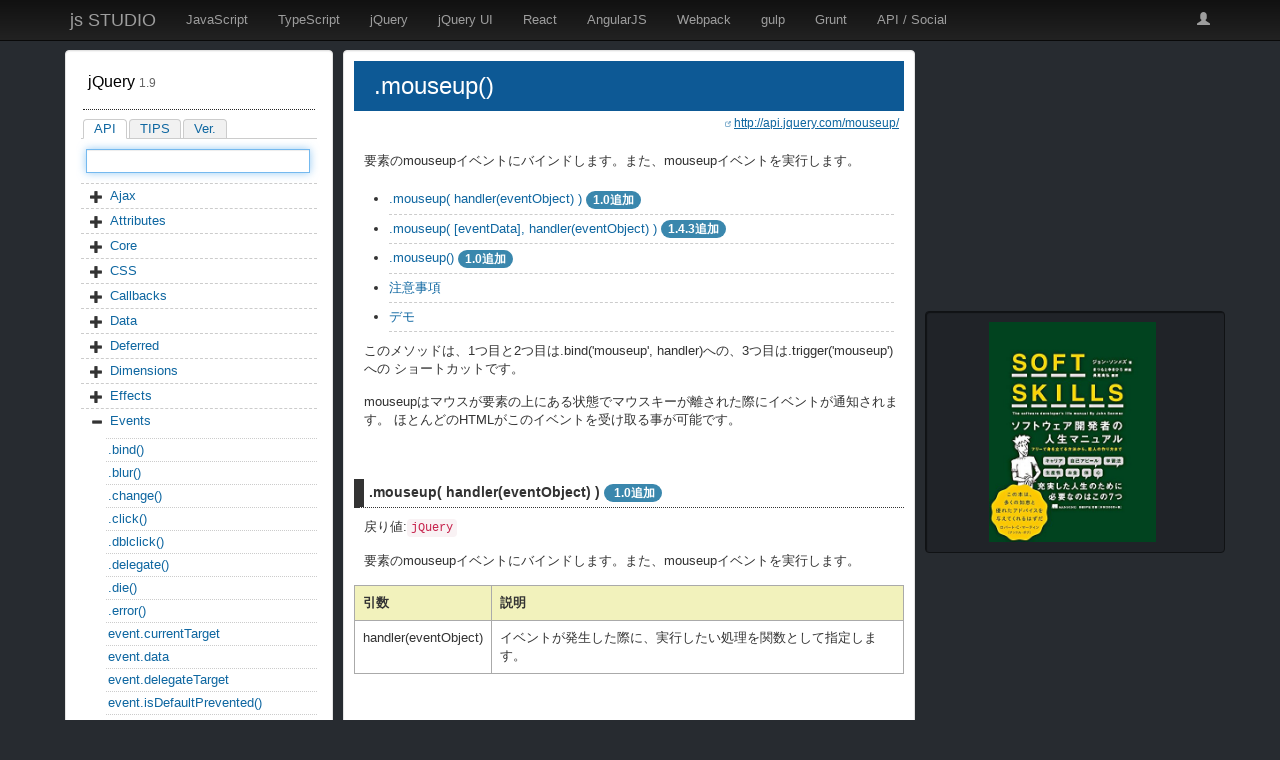

--- FILE ---
content_type: text/html; charset=utf-8
request_url: https://js.studio-kingdom.com/jquery/events/mouseup
body_size: 7159
content:
<!DOCTYPE html>
<html lang="ja">
  <head>
<!-- Google tag (gtag.js) -->
<script async src="https://www.googletagmanager.com/gtag/js?id=G-QYBSW4YVZ3"></script>
<script>
  window.dataLayer = window.dataLayer || [];
  function gtag(){dataLayer.push(arguments);}
  gtag('js', new Date());

  gtag('config', 'G-QYBSW4YVZ3');
</script>
    <meta charset="utf-8">
    <meta name="viewport" content="width=device-width, initial-scale=1.0">
    <title>.mouseup() | jQuery 1.9 日本語リファレンス | js STUDIO</title>
    <meta name="description" content="要素のmouseupイベントにバインドします。また、mouseupイベントを実行します。" />
    <meta name="keywords" content="JavaScript,jQuery,jQuery UI,Grunt,AngularJS" />
    <!-- Le HTML5 shim, for IE6-8 support of HTML elements -->
    <!--[if lt IE 9]>
      <script src="http://html5shim.googlecode.com/svn/trunk/html5.js" type="text/javascript"></script>
    <![endif]-->
    <link href="/assets/stylesheets/application.css?body=1" media="all" rel="stylesheet" />
    <!--
    <link href="images/favicon.ico" rel="shortcut icon">
    <link href="images/apple-touch-icon.png" rel="apple-touch-icon">
    <link href="images/apple-touch-icon-72x72.png" rel="apple-touch-icon" sizes="72x72">
    <link href="images/apple-touch-icon-114x114.png" rel="apple-touch-icon" sizes="114x114">
    -->
    
  </head>
  <body>
    <div id="fb-root"></div>
<script>
window.fbAsyncInit = function() {
  FB.init({
    appId      : '234075253386763',
    channelUrl : '//js.studio-kingdom.com/channel.html',
    status     : true,
    xfbml      : true
  });
};
(function(d, s, id) {
  var js, fjs = d.getElementsByTagName(s)[0];
  if (d.getElementById(id)) return;
  js = d.createElement(s); js.id = id;
  js.src = "//connect.facebook.net/ja_JP/all.js";
  fjs.parentNode.insertBefore(js, fjs);
}(document, 'script', 'facebook-jssdk'));
</script>
    <!-- TOP NAVBAR -->
    <div class="navbar navbar-inverse navbar-fixed-top stk-navbar">
  <div class="container">
    <a class="navbar-brand" href="/">js STUDIO</a>
    <nav class="collapse navbar-collapse"><!-- container-fluid -->
      <ul class="nav navbar-nav">
        <li>
          <a href="/javascript">JavaScript</a>
        </li>
        <li>
          <a href="/typescript">TypeScript</a>
        </li>
        <li>
          <a href="/jquery">jQuery</a>
        </li>
        <li>
          <a href="/jqueryui">jQuery UI</a>
        </li>
        <li>
          <a href="/react">React</a>
        </li>
        <li>
          <a href="/angularjs">AngularJS</a>
        </li>
        <li>
          <a href="/webpack">Webpack</a>
        </li>
        <li>
          <a href="/gulp">gulp</a>
        </li>
        <li>
          <a href="/grunt">Grunt</a>
        </li>
        <li>
          <a href="/api">API / Social</a>
        </li>
      </ul>
      <ul class="nav navbar-nav navbar-right">
        <li><a class="about-me" href="/pages/about" rel="tooltip"><i class="glyphicon glyphicon-user glyphicon-white"></i></a></li>
      </ul>
    </nav><!--/.navbar-collapse -->
  </div>
</div>

    <div class="container">
      <div class="row"><!-- row -->


      <!-- LEFT MENU -->
        <div id="left_menu" class="col-sm-3">
          
          <div class="well sidebar-nav">
            <ul class="nav nav-list">
              <li class="nav-header">
                  jQuery
                   <span class="version">1.9</span>
                <button class="btn btn-default btn-sm btn-show-nav-list" type="button">
                  <i class="glyphicon glyphicon-chevron-down"></i>
                </button>
              </li>

              <!-- SPECIAL MENU : start -->
              <li style="height: 19px; border-bottom: 1px solid #ccc; margin-bottom: 5px;">
                <ul id="special_tabs">
                  <li class="active">
                    <a href="/jquery">API</a>
                  </li>
                  <li>
                    <a href="/jquery/tips">TIPS</a>
                  </li>
                  <li>
                    <a href="/jquery/version">Ver.</a>
                  </li>
                </ul>
              </li>
              <!-- SPECIAL MENU : end -->



              <!-- API Search : start -->
              <li>
                <input type="text" id="typeahead" class="search-query typeahead" />
              </li>
              <!-- API Search : end -->
              <li unselectable="on" class="nav-group">
                <i class="nav-list-i glyphicon glyphicon-plus"></i>
                <a href="/jquery/ajax">Ajax</a>
                <ul class="nav-nested-list" style="clear: left; display:none">
                  <li><a href="/jquery/ajax/ajax">$.ajax()</a></li>
                  <li><a href="/jquery/ajax/ajax_prefilter">$.ajaxPrefilter()</a></li>
                  <li><a href="/jquery/ajax/ajax_setup">$.ajaxSetup()</a></li>
                  <li><a href="/jquery/ajax/ajax_transport">$.ajaxTransport()</a></li>
                  <li><a href="/jquery/ajax/get">$.get()</a></li>
                  <li><a href="/jquery/ajax/get_json">$.getJSON()</a></li>
                  <li><a href="/jquery/ajax/get_script">$.getScript()</a></li>
                  <li><a href="/jquery/ajax/post">$.post()</a></li>
                  <li><a href="/jquery/ajax/ajax_complete">.ajaxComplete()</a></li>
                  <li><a href="/jquery/ajax/ajax_error">.ajaxError()</a></li>
                  <li><a href="/jquery/ajax/ajax_send">.ajaxSend()</a></li>
                  <li><a href="/jquery/ajax/ajax_start">.ajaxStart()</a></li>
                  <li><a href="/jquery/ajax/ajax_stop">.ajaxStop()</a></li>
                  <li><a href="/jquery/ajax/ajax_success">.ajaxSuccess()</a></li>
                  <li><a href="/jquery/ajax/load">.load()</a></li>
                </ul>
              </li>
              <li unselectable="on" class="nav-group">
                <i class="nav-list-i glyphicon glyphicon-plus"></i>
                <a href="/jquery/attributes">Attributes</a>
                <ul class="nav-nested-list" style="clear: left; display:none">
                  <li><a href="/jquery/attributes/add_class">.addClass()</a></li>
                  <li><a href="/jquery/attributes/attr">.attr()</a></li>
                  <li><a href="/jquery/attributes/has_class">.hasClass()</a></li>
                  <li><a href="/jquery/attributes/prop">.prop()</a></li>
                  <li><a href="/jquery/attributes/remove_attr">.removeAttr()</a></li>
                  <li><a href="/jquery/attributes/remove_class">.removeClass()</a></li>
                  <li><a href="/jquery/attributes/remove_prop">.removeProp()</a></li>
                  <li><a href="/jquery/attributes/toggle_class">.toggleClass()</a></li>
                  <li><a href="/jquery/attributes/val">.val()</a></li>
                </ul>
              </li>
              <li unselectable="on" class="nav-group">
                <i class="nav-list-i glyphicon glyphicon-plus"></i>
                <a href="/jquery/core">Core</a>
                <ul class="nav-nested-list" style="clear: left; display:none">
                  <li><a href="/jquery/core/jquery">$(), jQuery()</a></li>
                  <li><a href="/jquery/core/jquery_error">$.error()</a></li>
                  <li><a href="/jquery/core/hold_ready">$.holdReady()</a></li>
                  <li><a href="/jquery/core/no_conflict">$.noConflict()</a></li>
                  <li><a href="/jquery/core/sub">$.sub()</a></li>
                  <li><a href="/jquery/core/_jquery">.jquery</a></li>
                  <li><a href="/jquery/core/context">.context</a></li>
                  <li><a href="/jquery/core/get">.get()</a></li>
                  <li><a href="/jquery/core/index">.index()</a></li>
                  <li><a href="/jquery/core/length">.length</a></li>
                  <li><a href="/jquery/core/push_stack">.pushStack()</a></li>
                  <li><a href="/jquery/core/size">.size()</a></li>
                  <li><a href="/jquery/core/to_array">.toArray()</a></li>
                </ul>
              </li>
              <li unselectable="on" class="nav-group">
                <i class="nav-list-i glyphicon glyphicon-plus"></i>
                <a href="/jquery/css">CSS</a>
                <ul class="nav-nested-list" style="clear: left; display:none">
                  <li><a href="/jquery/css/css">.css()</a></li>
                  <li><a href="/jquery/css/offset">.offset()</a></li>
                  <li><a href="/jquery/css/position">.position()</a></li>
                  <li><a href="/jquery/css/scroll_left">.scrollLeft()</a></li>
                  <li><a href="/jquery/css/scroll_top">.scrollTop()</a></li>
                </ul>
              </li>
              <li unselectable="on" class="nav-group">
                <i class="nav-list-i glyphicon glyphicon-plus"></i>
                <a href="/jquery/callbacks">Callbacks</a>
                <ul class="nav-nested-list" style="clear: left; display:none">
                  <li><a href="/jquery/callbacks/callbacks">$.Callbacks</a></li>
                  <li><a href="/jquery/callbacks/callbacks_add">callbacks.add()</a></li>
                  <li><a href="/jquery/callbacks/callbacks_disable">callbacks.disable()</a></li>
                  <li><a href="/jquery/callbacks/callbacks_empty">callbacks.empty()</a></li>
                  <li><a href="/jquery/callbacks/callbacks_fire">callbacks.fire()</a></li>
                  <li><a href="/jquery/callbacks/callbacks_fire_with">callbacks.fireWith()</a></li>
                  <li><a href="/jquery/callbacks/callbacks_fired">callbacks.fired()</a></li>
                  <li><a href="/jquery/callbacks/callbacks_has">callbacks.has()</a></li>
                  <li><a href="/jquery/callbacks/callbacks_lock">callbacks.lock()</a></li>
                  <li><a href="/jquery/callbacks/callbacks_locked">callbacks.locked()</a></li>
                  <li><a href="/jquery/callbacks/callbacks_remove">callbacks.remove()</a></li>
                </ul>
              </li>
              <li unselectable="on" class="nav-group">
                <i class="nav-list-i glyphicon glyphicon-plus"></i>
                <a href="/jquery/data">Data</a>
                <ul class="nav-nested-list" style="clear: left; display:none">
                  <li><a href="/jquery/data/has_data">$.hasData</a></li>
                  <li><a href="/jquery/data/data">.data()</a></li>
                  <li><a href="/jquery/data/jquery_data">$.data()</a></li>
                  <li><a href="/jquery/data/jquery_remove_data">$.removeData()</a></li>
                  <li><a href="/jquery/data/remove_data">.removeData()</a></li>
                </ul>
              </li>
              <li unselectable="on" class="nav-group">
                <i class="nav-list-i glyphicon glyphicon-plus"></i>
                <a href="/jquery/deferred">Deferred</a>
                <ul class="nav-nested-list" style="clear: left; display:none">
                  <li><a href="/jquery/deferred/jquery_when">$.when()</a></li>
                  <li><a href="/jquery/deferred/deferred_always">deferred.always()</a></li>
                  <li><a href="/jquery/deferred/deferred_done">deferred.done()</a></li>
                  <li><a href="/jquery/deferred/deferred_fail">deferred.fail()</a></li>
                  <li><a href="/jquery/deferred/deferred_is_rejected">deferred.isRejected()</a></li>
                  <li><a href="/jquery/deferred/deferred_is_resolved">deferred.isResolved()</a></li>
                  <li><a href="/jquery/deferred/deferred_notify">deferred.notify()</a></li>
                  <li><a href="/jquery/deferred/deferred_notify_with">deferred.notifyWith()</a></li>
                  <li><a href="/jquery/deferred/deferred_pipe">deferred.pipe()</a></li>
                  <li><a href="/jquery/deferred/deferred_progress">deferred.progress()</a></li>
                  <li><a href="/jquery/deferred/deferred_promise">deferred.promise()</a></li>
                  <li><a href="/jquery/deferred/deferred_reject">deferred.reject()</a></li>
                  <li><a href="/jquery/deferred/deferred_reject_with">deferred.rejectWith()</a></li>
                  <li><a href="/jquery/deferred/deferred_resolve">deferred.resolve()</a></li>
                  <li><a href="/jquery/deferred/deferred_resolve_with">deferred.resolveWith()</a></li>
                  <li><a href="/jquery/deferred/deferred_state">deferred.state()</a></li>
                  <li><a href="/jquery/deferred/deferred_then">deferred.then()</a></li>
                  <li><a href="/jquery/deferred/promise">.promise()</a></li>
                </ul>
              </li>
              <li unselectable="on" class="nav-group">
                <i class="nav-list-i glyphicon glyphicon-plus"></i>
                <a href="/jquery/dimensions">Dimensions</a>
                <ul class="nav-nested-list" style="clear: left; display:none">
                  <li><a href="/jquery/dimensions/height">.height()</a></li>
                  <li><a href="/jquery/dimensions/inner_height">.innerHeight()</a></li>
                  <li><a href="/jquery/dimensions/inner_width">.innerWidth()</a></li>
                  <li><a href="/jquery/dimensions/outer_height">.outerHeight()</a></li>
                  <li><a href="/jquery/dimensions/outer_width">.outerWidth()</a></li>
                  <li><a href="/jquery/dimensions/width">.width()</a></li>
                </ul>
              </li>
              <li unselectable="on" class="nav-group">
                <i class="nav-list-i glyphicon glyphicon-plus"></i>
                <a href="/jquery/effects">Effects</a>
                <ul class="nav-nested-list" style="clear: left; display:none">
                  <li><a href="/jquery/effects/fx_interval">$.fx.interval</a></li>
                  <li><a href="/jquery/effects/fx_off">$.fx.off</a></li>
                  <li><a href="/jquery/effects/animate">.animate()</a></li>
                  <li><a href="/jquery/effects/clear_queue">.clearQueue()</a></li>
                  <li><a href="/jquery/effects/delay">.delay()</a></li>
                  <li><a href="/jquery/effects/dequeue">.dequeue()</a></li>
                  <li><a href="/jquery/effects/fade_in">.fadeIn()</a></li>
                  <li><a href="/jquery/effects/fade_out">.fadeOut()</a></li>
                  <li><a href="/jquery/effects/fade_to">.fadeTo()</a></li>
                  <li><a href="/jquery/effects/fade_toggle">.fadeToggle()</a></li>
                  <li><a href="/jquery/effects/finish">.finish()</a></li>
                  <li><a href="/jquery/effects/hide">.hide()</a></li>
                  <li><a href="/jquery/effects/queue">.queue()</a></li>
                  <li><a href="/jquery/effects/show">.show()</a></li>
                  <li><a href="/jquery/effects/slide_down">.slideDown()</a></li>
                  <li><a href="/jquery/effects/slide_toggle">.slideToggle()</a></li>
                  <li><a href="/jquery/effects/slide_up">.slideUp()</a></li>
                  <li><a href="/jquery/effects/stop">.stop()</a></li>
                  <li><a href="/jquery/effects/toggle">.toggle()</a></li>
                </ul>
              </li>
              <li unselectable="on" class="nav-group">
                <i class="nav-list-i glyphicon glyphicon-minus"></i>
                <a href="/jquery/events">Events</a>
                <ul class="nav-nested-list" style="clear: left; display:block">
                  <li><a href="/jquery/events/bind">.bind()</a></li>
                  <li><a href="/jquery/events/blur">.blur()</a></li>
                  <li><a href="/jquery/events/change">.change()</a></li>
                  <li><a href="/jquery/events/click">.click()</a></li>
                  <li><a href="/jquery/events/dblclick">.dblclick()</a></li>
                  <li><a href="/jquery/events/delegate">.delegate()</a></li>
                  <li><a href="/jquery/events/die">.die()</a></li>
                  <li><a href="/jquery/events/error">.error()</a></li>
                  <li><a href="/jquery/events/event_current_target">event.currentTarget</a></li>
                  <li><a href="/jquery/events/event_data">event.data</a></li>
                  <li><a href="/jquery/events/event_delegate_target">event.delegateTarget</a></li>
                  <li><a href="/jquery/events/event_is_default_prevented">event.isDefaultPrevented()</a></li>
                  <li><a href="/jquery/events/event_is_immediate_propagation_stopped">event.isImmediatePropagationStopped()</a></li>
                  <li><a href="/jquery/events/event_is_propagation_stopped">event.isPropagationStopped()</a></li>
                  <li><a href="/jquery/events/event_namespace">event.namespace</a></li>
                  <li><a href="/jquery/events/event_page_x">event.pageX</a></li>
                  <li><a href="/jquery/events/event_page_y">event.pageY</a></li>
                  <li><a href="/jquery/events/event_prevent_default">event.preventDefault()</a></li>
                  <li><a href="/jquery/events/event_related_target">event.relatedTarget</a></li>
                  <li><a href="/jquery/events/event_result">event.result</a></li>
                  <li><a href="/jquery/events/event_stop_immediate_propagation">event.stopImmediatePropagation()</a></li>
                  <li><a href="/jquery/events/event_stop_propagation">event.stopPropagation()</a></li>
                  <li><a href="/jquery/events/event_target">event.target</a></li>
                  <li><a href="/jquery/events/event_time_stamp">event.timeStamp</a></li>
                  <li><a href="/jquery/events/event_type">event.type</a></li>
                  <li><a href="/jquery/events/event_which">event.which</a></li>
                  <li><a href="/jquery/events/focus">.focus()</a></li>
                  <li><a href="/jquery/events/focusin">.focusin()</a></li>
                  <li><a href="/jquery/events/focusout">.focusout()</a></li>
                  <li><a href="/jquery/events/hover">.hover()</a></li>
                  <li><a href="/jquery/events/keydown">.keydown()</a></li>
                  <li><a href="/jquery/events/keypress">.keypress()</a></li>
                  <li><a href="/jquery/events/keyup">.keyup()</a></li>
                  <li><a href="/jquery/events/live">.live()</a></li>
                  <li><a href="/jquery/events/load">.load()</a></li>
                  <li><a href="/jquery/events/mousedown">.mousedown()</a></li>
                  <li><a href="/jquery/events/mouseenter">.mouseenter()</a></li>
                  <li><a href="/jquery/events/mouseleave">.mouseleave()</a></li>
                  <li><a href="/jquery/events/mousemove">.mousemove()</a></li>
                  <li><a href="/jquery/events/mouseout">.mouseout()</a></li>
                  <li><a href="/jquery/events/mouseover">.mouseover()</a></li>
                  <li class=active><a href="/jquery/events/mouseup">.mouseup()</a></li>
                  <li><a href="/jquery/events/off">.off()</a></li>
                  <li><a href="/jquery/events/on">.on()</a></li>
                  <li><a href="/jquery/events/one">.one()</a></li>
                  <li><a href="/jquery/events/ready">.ready()</a></li>
                  <li><a href="/jquery/events/resize">.resize()</a></li>
                  <li><a href="/jquery/events/scroll">.scroll()</a></li>
                  <li><a href="/jquery/events/select">.select()</a></li>
                  <li><a href="/jquery/events/submit">.submit()</a></li>
                  <li><a href="/jquery/events/toggle">.toggle()</a></li>
                  <li><a href="/jquery/events/trigger">.trigger()</a></li>
                  <li><a href="/jquery/events/trigger_handler">.triggerHandler()</a></li>
                  <li><a href="/jquery/events/unbind">.unbind()</a></li>
                  <li><a href="/jquery/events/undelegate">.undelegate()</a></li>
                  <li><a href="/jquery/events/unload">.unload()</a></li>
                </ul>
              </li>
              <li unselectable="on" class="nav-group">
                <i class="nav-list-i glyphicon glyphicon-plus"></i>
                <a href="/jquery/forms">Forms</a>
                <ul class="nav-nested-list" style="clear: left; display:none">
                  <li><a href="/jquery/forms/param">$.param()</a></li>
                  <li><a href="/jquery/forms/serialize">.serialize()</a></li>
                  <li><a href="/jquery/forms/serialize_array">.serializeArray()</a></li>
                </ul>
              </li>
              <li unselectable="on" class="nav-group">
                <i class="nav-list-i glyphicon glyphicon-plus"></i>
                <a href="/jquery/manipulation">Manipulation</a>
                <ul class="nav-nested-list" style="clear: left; display:none">
                  <li><a href="/jquery/manipulation/after">.after()</a></li>
                  <li><a href="/jquery/manipulation/append">.append()</a></li>
                  <li><a href="/jquery/manipulation/append_to">.appendTo()</a></li>
                  <li><a href="/jquery/manipulation/before">.before()</a></li>
                  <li><a href="/jquery/manipulation/clone">.clone()</a></li>
                  <li><a href="/jquery/manipulation/detach">.detach()</a></li>
                  <li><a href="/jquery/manipulation/empty">.empty()</a></li>
                  <li><a href="/jquery/manipulation/html">.html()</a></li>
                  <li><a href="/jquery/manipulation/insert_after">.insertAfter()</a></li>
                  <li><a href="/jquery/manipulation/insert_before">.insertBefore()</a></li>
                  <li><a href="/jquery/manipulation/prepend">.prepend()</a></li>
                  <li><a href="/jquery/manipulation/prepend_to">.prependTo()</a></li>
                  <li><a href="/jquery/manipulation/remove">.remove()</a></li>
                  <li><a href="/jquery/manipulation/replace_all">.replaceAll()</a></li>
                  <li><a href="/jquery/manipulation/replace_with">.replaceWith()</a></li>
                  <li><a href="/jquery/manipulation/text">.text()</a></li>
                  <li><a href="/jquery/manipulation/unwrap">.unwrap()</a></li>
                  <li><a href="/jquery/manipulation/wrap">.wrap()</a></li>
                  <li><a href="/jquery/manipulation/wrap_all">.wrapAll()</a></li>
                  <li><a href="/jquery/manipulation/wrap_inner">.wrapInner()</a></li>
                </ul>
              </li>
              <li unselectable="on" class="nav-group">
                <i class="nav-list-i glyphicon glyphicon-plus"></i>
                <a href="/jquery/selector">Selector</a>
                <ul class="nav-nested-list" style="clear: left; display:none">
                  <li><a href="/jquery/selector/all_selector">*</a></li>
                  <li><a href="/jquery/selector/animated_selector">:animated</a></li>
                  <li><a href="/jquery/selector/attribute_contains_prefix_selector">[name|=&quot;value&quot;]</a></li>
                  <li><a href="/jquery/selector/attribute_contains_selector">[name*=&quot;value&quot;]</a></li>
                  <li><a href="/jquery/selector/attribute_contains_word_selector">[name~=&quot;value&quot;]</a></li>
                  <li><a href="/jquery/selector/attribute_ends_with_selector">[name$=&quot;value&quot;]</a></li>
                  <li><a href="/jquery/selector/attribute_equals_selector">[name=&quot;value&quot;]</a></li>
                  <li><a href="/jquery/selector/attribute_not_equal_selector">[name!=&quot;value&quot;]</a></li>
                  <li><a href="/jquery/selector/attribute_starts_with_selector">[name^=&quot;value&quot;]</a></li>
                  <li><a href="/jquery/selector/button_selector">:button</a></li>
                  <li><a href="/jquery/selector/checkbox_selector">:checkbox</a></li>
                  <li><a href="/jquery/selector/checked_selector">:checked</a></li>
                  <li><a href="/jquery/selector/child_selector">&quot;parent &gt; child&quot;</a></li>
                  <li><a href="/jquery/selector/class_selector">&quot;.class&quot;</a></li>
                  <li><a href="/jquery/selector/contains_selector">:contains()</a></li>
                  <li><a href="/jquery/selector/descendant_selector">&quot;ancestor descendant&quot;</a></li>
                  <li><a href="/jquery/selector/disabled_selector">:disabled</a></li>
                  <li><a href="/jquery/selector/element_selector">&quot;element&quot;</a></li>
                  <li><a href="/jquery/selector/empty_selector">:empty</a></li>
                  <li><a href="/jquery/selector/enabled_selector">:enabled</a></li>
                  <li><a href="/jquery/selector/eq_selector">:eq()</a></li>
                  <li><a href="/jquery/selector/even_selector">:even</a></li>
                  <li><a href="/jquery/selector/file_selector">:file</a></li>
                  <li><a href="/jquery/selector/first-child_selector">:first-child</a></li>
                  <li><a href="/jquery/selector/first-of-type_selector">:first-of-type</a></li>
                  <li><a href="/jquery/selector/first_selector">:first</a></li>
                  <li><a href="/jquery/selector/focus_selector">:focus</a></li>
                  <li><a href="/jquery/selector/gt_selector">:gt()</a></li>
                  <li><a href="/jquery/selector/has_attribute_selector_name">[attribute]</a></li>
                  <li><a href="/jquery/selector/has_selector">:has()</a></li>
                  <li><a href="/jquery/selector/header_selector">:header</a></li>
                  <li><a href="/jquery/selector/hidden_selector">:hidden</a></li>
                  <li><a href="/jquery/selector/id_selector">(&quot;#id&quot;)</a></li>
                  <li><a href="/jquery/selector/image_selector">:image</a></li>
                  <li><a href="/jquery/selector/input_selector">:input</a></li>
                  <li><a href="/jquery/selector/lang_selector">:lang</a></li>
                  <li><a href="/jquery/selector/last-child_selector">:last-child</a></li>
                  <li><a href="/jquery/selector/last-of-type_selector">:last-of-type</a></li>
                  <li><a href="/jquery/selector/last_selector">:last</a></li>
                  <li><a href="/jquery/selector/lt_selector">:lt()</a></li>
                  <li><a href="/jquery/selector/multiple_attribute_selector">[name=&quot;value&quot;][name2=&quot;value2&quot;]</a></li>
                  <li><a href="/jquery/selector/multiple_selector">(&quot;selector1, selector2, selectorN&quot;)</a></li>
                  <li><a href="/jquery/selector/next_adjacent_selector">(&quot;prev + next&quot;)</a></li>
                  <li><a href="/jquery/selector/next_siblings_selector">(&quot;prev ~ siblings&quot;)</a></li>
                  <li><a href="/jquery/selector/not_selector">:not()</a></li>
                  <li><a href="/jquery/selector/nth-child_selector">:nth-child()</a></li>
                  <li><a href="/jquery/selector/nth-last-child_selector">:nth-last-child()</a></li>
                  <li><a href="/jquery/selector/nth-last-of-type_selector">:nth-last-of-type()</a></li>
                  <li><a href="/jquery/selector/nth-of-type_selector">:nth-of-type()</a></li>
                  <li><a href="/jquery/selector/odd_selector">:odd</a></li>
                  <li><a href="/jquery/selector/only-child_selector">:only-child</a></li>
                  <li><a href="/jquery/selector/only-of-type_selector">:only-of-type</a></li>
                  <li><a href="/jquery/selector/parent_selector">:parent</a></li>
                  <li><a href="/jquery/selector/password_selector">:password</a></li>
                  <li><a href="/jquery/selector/radio_selector">:radio</a></li>
                  <li><a href="/jquery/selector/reset_selector">:reset</a></li>
                  <li><a href="/jquery/selector/root_selector">:root</a></li>
                  <li><a href="/jquery/selector/selected_selector">:selected</a></li>
                  <li><a href="/jquery/selector/submit_selector">:submit</a></li>
                  <li><a href="/jquery/selector/target_selector">:target</a></li>
                  <li><a href="/jquery/selector/text_selector">:text</a></li>
                  <li><a href="/jquery/selector/visible_selector">:visible</a></li>
                </ul>
              </li>
              <li unselectable="on" class="nav-group">
                <i class="nav-list-i glyphicon glyphicon-plus"></i>
                <a href="/jquery/traversing">Traversing</a>
                <ul class="nav-nested-list" style="clear: left; display:none">
                  <li><a href="/jquery/traversing/add">.add()</a></li>
                  <li><a href="/jquery/traversing/add_back">.addBack()</a></li>
                  <li><a href="/jquery/traversing/and_self">.andSelf()</a></li>
                  <li><a href="/jquery/traversing/children">.children()</a></li>
                  <li><a href="/jquery/traversing/closest">.closest()</a></li>
                  <li><a href="/jquery/traversing/contents">.contents()</a></li>
                  <li><a href="/jquery/traversing/each">.each()</a></li>
                  <li><a href="/jquery/traversing/end">.end()</a></li>
                  <li><a href="/jquery/traversing/eq">.eq()</a></li>
                  <li><a href="/jquery/traversing/filter">.filter()</a></li>
                  <li><a href="/jquery/traversing/find">.find()</a></li>
                  <li><a href="/jquery/traversing/first">.first()</a></li>
                  <li><a href="/jquery/traversing/has">.has()</a></li>
                  <li><a href="/jquery/traversing/is">.is()</a></li>
                  <li><a href="/jquery/traversing/last">.last()</a></li>
                  <li><a href="/jquery/traversing/map">.map()</a></li>
                  <li><a href="/jquery/traversing/next">.next()</a></li>
                  <li><a href="/jquery/traversing/next_all">.nextAll()</a></li>
                  <li><a href="/jquery/traversing/next_until">.nextUntil()</a></li>
                  <li><a href="/jquery/traversing/not">.not()</a></li>
                  <li><a href="/jquery/traversing/offset_parent">.offsetParent()</a></li>
                  <li><a href="/jquery/traversing/parent">.parent()</a></li>
                  <li><a href="/jquery/traversing/parents">.parents()</a></li>
                  <li><a href="/jquery/traversing/parents_until">.parentsUntil()</a></li>
                  <li><a href="/jquery/traversing/prev">.prev()</a></li>
                  <li><a href="/jquery/traversing/prev_all">.prevAll()</a></li>
                  <li><a href="/jquery/traversing/prev_until">.prevUntil()</a></li>
                  <li><a href="/jquery/traversing/siblings">.siblings()</a></li>
                  <li><a href="/jquery/traversing/slice">.slice()</a></li>
                </ul>
              </li>
              <li unselectable="on" class="nav-group">
                <i class="nav-list-i glyphicon glyphicon-plus"></i>
                <a href="/jquery/utilities">Utilities</a>
                <ul class="nav-nested-list" style="clear: left; display:none">
                  <li><a href="/jquery/utilities/box_model">$.boxModel</a></li>
                  <li><a href="/jquery/utilities/browser">$.browser</a></li>
                  <li><a href="/jquery/utilities/contains">$.contains()</a></li>
                  <li><a href="/jquery/utilities/each">$.each()</a></li>
                  <li><a href="/jquery/utilities/extend">$.extend()</a></li>
                  <li><a href="/jquery/utilities/global_eval">$.globalEval()</a></li>
                  <li><a href="/jquery/utilities/grep">$.grep()</a></li>
                  <li><a href="/jquery/utilities/in_array">$.inArray()</a></li>
                  <li><a href="/jquery/utilities/is_array">$.isArray()</a></li>
                  <li><a href="/jquery/utilities/is_empty_object">$.isEmptyObject()</a></li>
                  <li><a href="/jquery/utilities/is_function">$.isFunction()</a></li>
                  <li><a href="/jquery/utilities/is_numeric">$.isNumeric()</a></li>
                  <li><a href="/jquery/utilities/is_plain_object">$.isPlainObject()</a></li>
                  <li><a href="/jquery/utilities/is_window">$.isWindow()</a></li>
                  <li><a href="/jquery/utilities/is_xml_doc">$.isXMLDoc()</a></li>
                  <li><a href="/jquery/utilities/make_array">$.makeArray()</a></li>
                  <li><a href="/jquery/utilities/map">$.map()</a></li>
                  <li><a href="/jquery/utilities/merge">$.merge()</a></li>
                  <li><a href="/jquery/utilities/noop">$.noop()</a></li>
                  <li><a href="/jquery/utilities/now">$.now()</a></li>
                  <li><a href="/jquery/utilities/parse_html">$.parseHTML()</a></li>
                  <li><a href="/jquery/utilities/parse_json">$.parseJSON()</a></li>
                  <li><a href="/jquery/utilities/parse_xml">$.parseXML()</a></li>
                  <li><a href="/jquery/utilities/proxy">$.proxy()</a></li>
                  <li><a href="/jquery/utilities/support">$.support</a></li>
                  <li><a href="/jquery/utilities/trim">$.trim()</a></li>
                  <li><a href="/jquery/utilities/type">$.type()</a></li>
                  <li><a href="/jquery/utilities/unique">$.unique()</a></li>
                </ul>
              </li>
            </ul>
          </div>




        </div>


        <!-- MAIN -->
        <div id="main_contents" class="col-sm-6">
          <div class="well">
            
<div class="contents-header contents-header-jquery">
  <h2>
    .mouseup()
    <small></small>
    
  </h2>
</div>
<div class="contents-header-addtional">
  <ul class="refer-original">
    <li>
      <a href="http://api.jquery.com/mouseup/" target="_blank">http://api.jquery.com/mouseup/</a>
    </li>
  </ul>
</div>



<p>要素のmouseupイベントにバインドします。また、mouseupイベントを実行します。</p>





<ul id="method-list" class="method-list">
  <li>
    <a href="#0">.mouseup( handler(eventObject) )</a>
    <span class="badge badge-added">1.0追加</span>
  </li>
  <li>
    <a href="#1">.mouseup( [eventData], handler(eventObject) )</a>
    <span class="badge badge-added">1.4.3追加</span>
  </li>
  <li>
    <a href="#2">.mouseup()</a>
    <span class="badge badge-added">1.0追加</span>
  </li>
  <li>
    <a href="#3">注意事項</a>
  </li>
  <li>
    <a href="#4">デモ</a>
  </li>
</ul>


<p>
  このメソッドは、1つ目と2つ目は.bind('mouseup', handler)への、3つ目は.trigger('mouseup')への
  ショートカットです。
</p>
<p>
  mouseupはマウスが要素の上にある状態でマウスキーが離された際にイベントが通知されます。
  ほとんどのHTMLがこのイベントを受け取る事が可能です。
</p>


<h3 id="0" class="detail">
  .mouseup( handler(eventObject) )
  <span class="badge badge-added" style="padding-left:10px;">1.0追加</span>
</h3>
<p>戻り値:<code>jQuery</code></p>

<p class="desc">
    要素のmouseupイベントにバインドします。また、mouseupイベントを実行します。
</p>
<table class="table table-bordered">
  <tr>
    <th>引数</th>
    <th>説明</th>
  </tr>
  <tr>
    <td>handler(eventObject)</td>
    <td>
      イベントが発生した際に、実行したい処理を関数として指定します。
    </td>
  </tr>
</table>



<h3 id="1" class="detail">
  .mouseup( [eventData], handler(eventObject) )
  <span class="badge badge-added" style="padding-left:10px;">1.4.3追加</span>
</h3>
<p>戻り値:<code>jQuery</code></p>

<p class="desc">
    要素のmouseupイベントにバインドします。また、mouseupイベントを実行します。
</p>
<table class="table table-bordered">
  <tr>
    <th>引数</th>
    <th>説明</th>
  </tr>
  <tr>
    <td>[eventData]</td>
    <td>
      マップ値を指定することで、データをイベントハンドラーに渡すことが出来ます。
    </td>
  </tr>
  <tr>
    <td>handler(eventObject)</td>
    <td>
      イベントが発生した際に、実行したい処理を関数として指定します。
    </td>
  </tr>
</table>



<h3 id="2" class="detail">
  .mouseup()
  <span class="badge badge-added" style="padding-left:10px;">1.0追加</span>
</h3>
<p>戻り値:<code>jQuery</code></p>

<p class="desc">
    mouseupイベントを発生させます。
</p>


<!-- サンプル -->
<h3 id="3" class="detail">
  注意事項
</h3>

<p>
  もしユーザが、「対象要素の外でマウスクリック→ボタンを押つづけた状態でドラッグして対象要素上にマウスポインタを移動→マウスボタンを離す」
  という一連の動作を行った場合、これはmouseupイベントとして認識されます。
  この一連の動作はほぼ全てのユーザーインターフェースではマウスクリックとはみなされないので、通常はclickイベントを使用することをおすすめします。
  mouseupイベントは特別な状況下で使用されるものとして、認識しておくのが良いでしょう。
</p>


<!-- デモ -->
<h3 id="4" class="detail">
  デモ
</h3>

<p></p>
<pre class="prettyprint linenums"><code class="demo-code">&lt;!DOCTYPE html&gt;
&lt;html&gt;
&lt;head&gt;
&lt;script src="http://code.jquery.com/jquery-latest.js"&gt;&lt;/script&gt;
&lt;/head&gt;
&lt;body&gt;
&lt;p&gt;ここでマウスボタンを押したり離したりしてみてください。&lt;/p&gt;
&lt;script&gt;
$("p").mouseup(function(){
  $(this).append('&lt;span style="color:#F00;"&gt;Mouse up.&lt;/span&gt;');
}).mousedown(function(){
  $(this).append('&lt;span style="color:#00F;"&gt;Mouse down.&lt;/span&gt;');
});
&lt;/script&gt;
&lt;/body&gt;
&lt;/html&gt;
</code></pre><div  class="demo code-demo"></div>


            <p class="back-to-top"><a href="#"><i class="fa fa-arrow-circle-up"></i>&nbsp;Back to top</a></p>
          </div>
          <div class="well licensed">
  <p style="text-align: center">
  &copy; 2010 - 2017 STUDIO KINGDOM
  </p>
</div>
        </div>


        <!-- RIGHT MENU -->
        <div id="right_menu" class="col-sm-3">
              <!-- Google Adsense -->
    <div style="margin-bottom: 6px;">
    <script async src="//pagead2.googlesyndication.com/pagead/js/adsbygoogle.js"></script>
<!-- js-rightside300x250 -->
<ins class="adsbygoogle"
     style="display:inline-block;width:300px;height:250px"
     data-ad-client="ca-pub-0837155022268006"
     data-ad-slot="7560060993"></ins>
<script>
(adsbygoogle = window.adsbygoogle || []).push({});
</script>

    </div>

          <div id="book_recommend" class="well-reco" style="height: 242px;"></div>
          <div style="margin-bottom: 10px;">
          <div class="fb-like-box" data-href="https://www.facebook.com/JsStudiojQuery" data-width="300" data-colorscheme="" data-show-faces="true" data-border_color="" data-stream="false" data-header="true"></div>
          </div>
              <!-- Google Adsense -->
    <div style="margin-bottom: 6px;">
    <script async src="//pagead2.googlesyndication.com/pagead/js/adsbygoogle.js"></script>
<!-- js-rightside-bottom300x250 -->
<ins class="adsbygoogle"
     style="display:inline-block;width:300px;height:250px"
     data-ad-client="ca-pub-0837155022268006"
     data-ad-slot="8069874999"></ins>
<script>
(adsbygoogle = window.adsbygoogle || []).push({});
</script>
    </div>

          
        </div>
      </div><!--/row-->


      <!-- FOOTER -->
      <footer>
        <!--  -->
      </footer>
    </div><!-- /container -->


    <!-- Javascripts
    ================================================== -->
    <!-- Placed at the end of the document so the pages load faster -->
    <script src="/assets/javascripts/application.js?body=1"></script>
    


  <script defer src="https://static.cloudflareinsights.com/beacon.min.js/vcd15cbe7772f49c399c6a5babf22c1241717689176015" integrity="sha512-ZpsOmlRQV6y907TI0dKBHq9Md29nnaEIPlkf84rnaERnq6zvWvPUqr2ft8M1aS28oN72PdrCzSjY4U6VaAw1EQ==" data-cf-beacon='{"version":"2024.11.0","token":"1d674806fc224812941263a2144c1080","r":1,"server_timing":{"name":{"cfCacheStatus":true,"cfEdge":true,"cfExtPri":true,"cfL4":true,"cfOrigin":true,"cfSpeedBrain":true},"location_startswith":null}}' crossorigin="anonymous"></script>
</body>
</html>


--- FILE ---
content_type: text/html; charset=utf-8
request_url: https://www.google.com/recaptcha/api2/aframe
body_size: 267
content:
<!DOCTYPE HTML><html><head><meta http-equiv="content-type" content="text/html; charset=UTF-8"></head><body><script nonce="kWd21vcD4IJ2o7HPxICA0g">/** Anti-fraud and anti-abuse applications only. See google.com/recaptcha */ try{var clients={'sodar':'https://pagead2.googlesyndication.com/pagead/sodar?'};window.addEventListener("message",function(a){try{if(a.source===window.parent){var b=JSON.parse(a.data);var c=clients[b['id']];if(c){var d=document.createElement('img');d.src=c+b['params']+'&rc='+(localStorage.getItem("rc::a")?sessionStorage.getItem("rc::b"):"");window.document.body.appendChild(d);sessionStorage.setItem("rc::e",parseInt(sessionStorage.getItem("rc::e")||0)+1);localStorage.setItem("rc::h",'1769480523301');}}}catch(b){}});window.parent.postMessage("_grecaptcha_ready", "*");}catch(b){}</script></body></html>